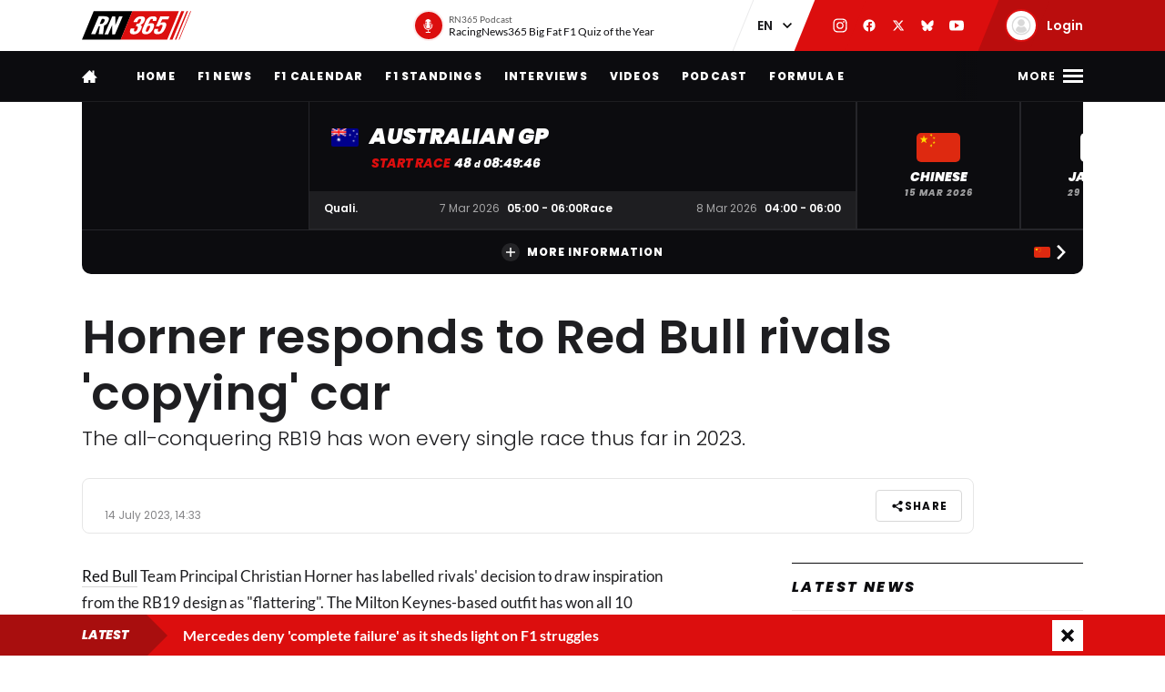

--- FILE ---
content_type: text/css
request_url: https://racingnews365.com/origin/build/css/css-outdated-browser.build.css?h=2fc120
body_size: 222
content:
#outdated{display:none;z-index:1500;position:fixed;bottom:0;left:0;width:100%;min-height:160px;padding-bottom:10px;background-color:#f25648;color:#fff;text-align:center}#outdated h6{margin:15px 0 10px;font-size:20px;line-height:25px}#outdated p{margin:0;padding:0 10px;font-size:14px;line-height:18px}#outdated a#btnUpdateBrowser{display:block;position:relative;width:245px;margin:10px auto 0;padding:8px 20px;background:#fff!important;color:#000!important;font-weight:var(--font-weight-regular-700);font-size:15px;text-decoration:none;cursor:pointer}#outdated a#btnUpdateBrowser:hover{background-color:#fff;color:#f25648}#outdated .last{position:absolute;top:0;right:25px;width:20px;height:20px}#outdated .last[dir=rtl]{right:auto!important;left:25px!important}#outdated #btnCloseUpdateBrowser{display:block;position:relative;width:100%;height:100%;color:#fff;font-size:36px;line-height:36px;text-decoration:none}* html #outdated{position:absolute}